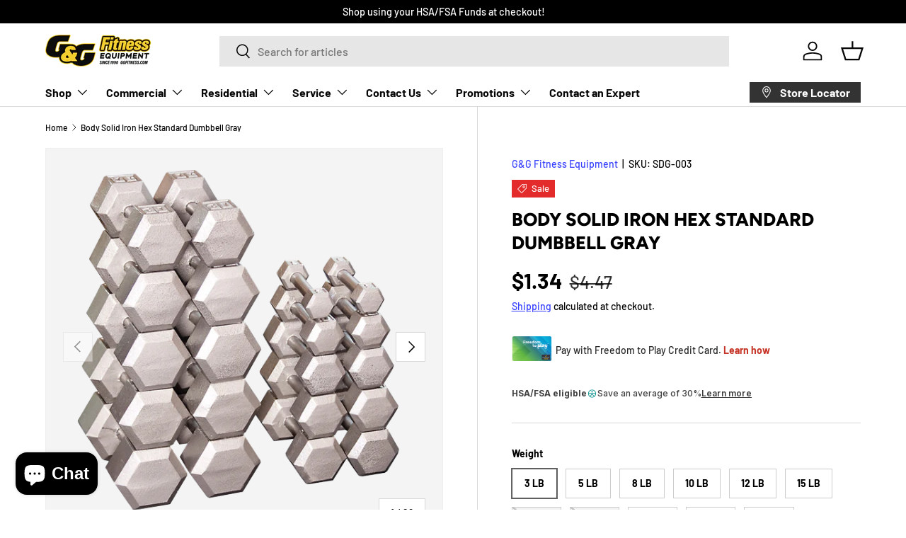

--- FILE ---
content_type: text/json
request_url: https://conf.config-security.com/model
body_size: 84
content:
{"title":"recommendation AI model (keras)","structure":"release_id=0x34:55:4e:5b:6b:73:53:32:63:5a:27:4a:4b:65:77:2b:4c:33:57:71:32:51:2e:47:5d:50:55:52:7d;keras;3ob8vz5czghkdx6lvn0grx816cdw95jaxualgmxdjlgbpgygrigx1qbl3io1l1xsi1ob6uyv","weights":"../weights/34554e5b.h5","biases":"../biases/34554e5b.h5"}

--- FILE ---
content_type: text/javascript; charset=utf-8
request_url: https://home.livefit.com/products/body-solid-iron-hex-standard-dumbbell-gray.js
body_size: 2893
content:
{"id":1342083792998,"title":"Body Solid Iron Hex Standard Dumbbell Gray","handle":"body-solid-iron-hex-standard-dumbbell-gray","description":"\u003cdiv style=\"font-family: Arial, sans-serif; line-height: 1.6;\"\u003e\n    \u003ch2 style=\"color: rgb(51, 51, 51);\"\u003eSteel Cast Hex Dumbbells\u003c\/h2\u003e\n    \u003cp\u003e\n        Experience unparalleled durability and performance with our \u003cstrong\u003eSteel Cast Hex Dumbbells\u003c\/strong\u003e. Engineered for strength and safety, these dumbbells are built to withstand the toughest workouts, making them an essential addition to any home gym or commercial fitness facility. Available in a wide range of sizes from 3 lbs to 120 lbs, these dumbbells are sold separately, allowing you to customize your workout set to match your fitness goals.\n    \u003c\/p\u003e\n    \u003cul\u003e\n        \u003cli\u003e\n\u003cstrong\u003eUnbreakable Design:\u003c\/strong\u003e The heads of these dumbbells are cast completely around and through two high-carbon Roll Pins, which are permanently embedded in the steel handles. This construction ensures that no matter how much they’re abused, these dumbbells won’t break, providing you with reliable performance for years to come.\u003c\/li\u003e\n        \u003cli\u003e\n\u003cstrong\u003eSafe and Stable Workouts:\u003c\/strong\u003e The specially designed hexagonal shape prevents the dumbbells from rolling, ensuring they stay in place during your workout. This design not only enhances safety but also makes storage easier and more organized.\u003c\/li\u003e\n        \u003cli\u003e\n\u003cstrong\u003eEasy Readability:\u003c\/strong\u003e Each dumbbell features raised silver numbers, making weight identification quick and easy. This allows for faster transitions between exercises, particularly in fast-paced workout environments.\u003c\/li\u003e\n        \u003cli\u003e\n\u003cstrong\u003eSmooth and Safe Handling:\u003c\/strong\u003e All edges and corners of the dumbbells are ground smooth, providing a comfortable and safe grip. This attention to detail ensures that your hands are protected from nicks and scratches during use.\u003c\/li\u003e\n        \u003cli\u003e\n\u003cstrong\u003eWide Range of Sizes:\u003c\/strong\u003e Available in sizes ranging from 3 lbs to 120 lbs, these dumbbells are perfect for all fitness levels. Whether you're just starting out or are an experienced lifter, you’ll find the right weights to suit your needs.\u003c\/li\u003e\n    \u003c\/ul\u003e\n    \u003cp\u003e\n        The Steel Cast Hex Dumbbells are built to last, offering unmatched durability and safety for your strength training routines. With their robust construction and practical design, these dumbbells are the ideal choice for anyone serious about fitness.\n    \u003c\/p\u003e\n    \u003cp\u003e\n        \u003cstrong\u003eAvailable Sizes:\u003c\/strong\u003e 3 lbs, 5 lbs, 8 lbs, 10 lbs, 12 lbs, 15 lbs, 20 lbs, 25 lbs, 30 lbs, 35 lbs, 40 lbs, 45 lbs, 50 lbs, 55 lbs, 60 lbs, 65 lbs, 70 lbs, 75 lbs, 80 lbs, 85 lbs, 90 lbs, 95 lbs, 100 lbs, 105 lbs, 110 lbs, 115 lbs, 120 lbs\u003cbr\u003e\n        \u003cstrong\u003eSold:\u003c\/strong\u003e Individually\n    \u003c\/p\u003e\n    \u003cp style=\"font-size: 1.1em; color: rgb(42, 157, 143);\"\u003e\n        Upgrade your strength training with Steel Cast Hex Dumbbells – order your preferred weights today and experience the difference in quality and performance!\n    \u003c\/p\u003e\n\u003c\/div\u003e","published_at":"2026-01-01T00:24:19-05:00","created_at":"2018-07-12T10:08:56-04:00","vendor":"G\u0026G Fitness Equipment","type":"Variant(s) - LBWeight","tags":["Commercial","Dumbbells","Hex Dumbbells","Home","Retail","Strength","Weights"],"price":134,"price_min":134,"price_max":14900,"available":true,"price_varies":true,"compare_at_price":0,"compare_at_price_min":0,"compare_at_price_max":14835,"compare_at_price_varies":true,"variants":[{"id":42277899042918,"title":"3 lb","option1":"3 lb","option2":null,"option3":null,"sku":"SDG-003","requires_shipping":true,"taxable":true,"featured_image":null,"available":true,"name":"Body Solid Iron Hex Standard Dumbbell Gray - 3 lb","public_title":"3 lb","options":["3 lb"],"price":134,"weight":1361,"compare_at_price":447,"inventory_management":"shopify","barcode":"702556100035","requires_selling_plan":false,"selling_plan_allocations":[]},{"id":41917415719014,"title":"5 lb","option1":"5 lb","option2":null,"option3":null,"sku":"SDG-005","requires_shipping":true,"taxable":true,"featured_image":null,"available":true,"name":"Body Solid Iron Hex Standard Dumbbell Gray - 5 lb","public_title":"5 lb","options":["5 lb"],"price":224,"weight":2268,"compare_at_price":745,"inventory_management":"shopify","barcode":"702556100059","requires_selling_plan":false,"selling_plan_allocations":[]},{"id":41917415751782,"title":"8 lb","option1":"8 lb","option2":null,"option3":null,"sku":"SDG-008","requires_shipping":true,"taxable":true,"featured_image":null,"available":true,"name":"Body Solid Iron Hex Standard Dumbbell Gray - 8 lb","public_title":"8 lb","options":["8 lb"],"price":362,"weight":3629,"compare_at_price":1205,"inventory_management":"shopify","barcode":"702556100080","requires_selling_plan":false,"selling_plan_allocations":[]},{"id":41917415784550,"title":"10 lb","option1":"10 lb","option2":null,"option3":null,"sku":"SDG-010","requires_shipping":true,"taxable":true,"featured_image":null,"available":true,"name":"Body Solid Iron Hex Standard Dumbbell Gray - 10 lb","public_title":"10 lb","options":["10 lb"],"price":447,"weight":4536,"compare_at_price":1490,"inventory_management":"shopify","barcode":"702556100103","requires_selling_plan":false,"selling_plan_allocations":[]},{"id":41917415817318,"title":"12 lb","option1":"12 lb","option2":null,"option3":null,"sku":"SDG-012","requires_shipping":true,"taxable":true,"featured_image":null,"available":true,"name":"Body Solid Iron Hex Standard Dumbbell Gray - 12 lb","public_title":"12 lb","options":["12 lb"],"price":536,"weight":5443,"compare_at_price":1788,"inventory_management":"shopify","barcode":"702556100127","requires_selling_plan":false,"selling_plan_allocations":[]},{"id":41917415850086,"title":"15 lb","option1":"15 lb","option2":null,"option3":null,"sku":"SDG-015","requires_shipping":true,"taxable":true,"featured_image":null,"available":true,"name":"Body Solid Iron Hex Standard Dumbbell Gray - 15 lb","public_title":"15 lb","options":["15 lb"],"price":671,"weight":6804,"compare_at_price":2235,"inventory_management":"shopify","barcode":"702556100158","requires_selling_plan":false,"selling_plan_allocations":[]},{"id":41917415882854,"title":"20 lb","option1":"20 lb","option2":null,"option3":null,"sku":"SDG-020","requires_shipping":true,"taxable":true,"featured_image":null,"available":false,"name":"Body Solid Iron Hex Standard Dumbbell Gray - 20 lb","public_title":"20 lb","options":["20 lb"],"price":894,"weight":9072,"compare_at_price":2980,"inventory_management":"shopify","barcode":"702556100202","requires_selling_plan":false,"selling_plan_allocations":[]},{"id":41917415915622,"title":"25 lb","option1":"25 lb","option2":null,"option3":null,"sku":"SDG-025","requires_shipping":true,"taxable":true,"featured_image":null,"available":false,"name":"Body Solid Iron Hex Standard Dumbbell Gray - 25 lb","public_title":"25 lb","options":["25 lb"],"price":1118,"weight":11340,"compare_at_price":3725,"inventory_management":"shopify","barcode":"702556100257","requires_selling_plan":false,"selling_plan_allocations":[]},{"id":41917415948390,"title":"30 lb","option1":"30 lb","option2":null,"option3":null,"sku":"SDG-030","requires_shipping":true,"taxable":true,"featured_image":null,"available":true,"name":"Body Solid Iron Hex Standard Dumbbell Gray - 30 lb","public_title":"30 lb","options":["30 lb"],"price":1341,"weight":13608,"compare_at_price":4470,"inventory_management":"shopify","barcode":"702556100301","requires_selling_plan":false,"selling_plan_allocations":[]},{"id":41917415981158,"title":"35 lb","option1":"35 lb","option2":null,"option3":null,"sku":"SDG-035","requires_shipping":true,"taxable":true,"featured_image":null,"available":true,"name":"Body Solid Iron Hex Standard Dumbbell Gray - 35 lb","public_title":"35 lb","options":["35 lb"],"price":1565,"weight":15876,"compare_at_price":5215,"inventory_management":"shopify","barcode":"702556100356","requires_selling_plan":false,"selling_plan_allocations":[]},{"id":41917416046694,"title":"40 lb","option1":"40 lb","option2":null,"option3":null,"sku":"SDG-040","requires_shipping":true,"taxable":true,"featured_image":null,"available":true,"name":"Body Solid Iron Hex Standard Dumbbell Gray - 40 lb","public_title":"40 lb","options":["40 lb"],"price":1788,"weight":18144,"compare_at_price":5960,"inventory_management":"shopify","barcode":"702556100400","requires_selling_plan":false,"selling_plan_allocations":[]},{"id":41917416079462,"title":"45 lb","option1":"45 lb","option2":null,"option3":null,"sku":"SDG-045","requires_shipping":true,"taxable":true,"featured_image":null,"available":true,"name":"Body Solid Iron Hex Standard Dumbbell Gray - 45 lb","public_title":"45 lb","options":["45 lb"],"price":2012,"weight":20412,"compare_at_price":6705,"inventory_management":"shopify","barcode":"702556100455","requires_selling_plan":false,"selling_plan_allocations":[]},{"id":41917416112230,"title":"50 lb","option1":"50 lb","option2":null,"option3":null,"sku":"SDG-050","requires_shipping":true,"taxable":true,"featured_image":null,"available":true,"name":"Body Solid Iron Hex Standard Dumbbell Gray - 50 lb","public_title":"50 lb","options":["50 lb"],"price":2235,"weight":22680,"compare_at_price":7450,"inventory_management":"shopify","barcode":"702556100509","requires_selling_plan":false,"selling_plan_allocations":[]},{"id":41917416144998,"title":"55 lb","option1":"55 lb","option2":null,"option3":null,"sku":"SDG-055","requires_shipping":true,"taxable":true,"featured_image":null,"available":true,"name":"Body Solid Iron Hex Standard Dumbbell Gray - 55 lb","public_title":"55 lb","options":["55 lb"],"price":2459,"weight":24948,"compare_at_price":8195,"inventory_management":"shopify","barcode":"702556100554","requires_selling_plan":false,"selling_plan_allocations":[]},{"id":41917416177766,"title":"60 lb","option1":"60 lb","option2":null,"option3":null,"sku":"SDG-060","requires_shipping":true,"taxable":true,"featured_image":null,"available":true,"name":"Body Solid Iron Hex Standard Dumbbell Gray - 60 lb","public_title":"60 lb","options":["60 lb"],"price":2682,"weight":27216,"compare_at_price":8940,"inventory_management":"shopify","barcode":"702556100608","requires_selling_plan":false,"selling_plan_allocations":[]},{"id":41917416210534,"title":"65 lb","option1":"65 lb","option2":null,"option3":null,"sku":"SDG-065","requires_shipping":true,"taxable":true,"featured_image":null,"available":true,"name":"Body Solid Iron Hex Standard Dumbbell Gray - 65 lb","public_title":"65 lb","options":["65 lb"],"price":2906,"weight":29484,"compare_at_price":9685,"inventory_management":"shopify","barcode":"702556100653","requires_selling_plan":false,"selling_plan_allocations":[]},{"id":41917416243302,"title":"70 lb","option1":"70 lb","option2":null,"option3":null,"sku":"SDG-070","requires_shipping":true,"taxable":true,"featured_image":null,"available":true,"name":"Body Solid Iron Hex Standard Dumbbell Gray - 70 lb","public_title":"70 lb","options":["70 lb"],"price":3129,"weight":31751,"compare_at_price":10430,"inventory_management":"shopify","barcode":"702556100707","requires_selling_plan":false,"selling_plan_allocations":[]},{"id":41917416276070,"title":"75 lb","option1":"75 lb","option2":null,"option3":null,"sku":"SDG-075","requires_shipping":true,"taxable":true,"featured_image":null,"available":true,"name":"Body Solid Iron Hex Standard Dumbbell Gray - 75 lb","public_title":"75 lb","options":["75 lb"],"price":3353,"weight":34019,"compare_at_price":11175,"inventory_management":"shopify","barcode":"702556100752","requires_selling_plan":false,"selling_plan_allocations":[]},{"id":41917416308838,"title":"80 lb","option1":"80 lb","option2":null,"option3":null,"sku":"SDG-080","requires_shipping":true,"taxable":true,"featured_image":null,"available":true,"name":"Body Solid Iron Hex Standard Dumbbell Gray - 80 lb","public_title":"80 lb","options":["80 lb"],"price":11920,"weight":36287,"compare_at_price":0,"inventory_management":"shopify","barcode":"702556100806","requires_selling_plan":false,"selling_plan_allocations":[]},{"id":41917416341606,"title":"85 lb","option1":"85 lb","option2":null,"option3":null,"sku":"SDG-085","requires_shipping":true,"taxable":true,"featured_image":null,"available":false,"name":"Body Solid Iron Hex Standard Dumbbell Gray - 85 lb","public_title":"85 lb","options":["85 lb"],"price":11920,"weight":38555,"compare_at_price":0,"inventory_management":"shopify","barcode":"702556100851","requires_selling_plan":false,"selling_plan_allocations":[]},{"id":41917416374374,"title":"90 lb","option1":"90 lb","option2":null,"option3":null,"sku":"SDG-090","requires_shipping":true,"taxable":true,"featured_image":null,"available":false,"name":"Body Solid Iron Hex Standard Dumbbell Gray - 90 lb","public_title":"90 lb","options":["90 lb"],"price":13410,"weight":40823,"compare_at_price":0,"inventory_management":"shopify","barcode":"702556100905","requires_selling_plan":false,"selling_plan_allocations":[]},{"id":41917416407142,"title":"95 lb","option1":"95 lb","option2":null,"option3":null,"sku":"SDG-095","requires_shipping":true,"taxable":true,"featured_image":null,"available":true,"name":"Body Solid Iron Hex Standard Dumbbell Gray - 95 lb","public_title":"95 lb","options":["95 lb"],"price":4247,"weight":43091,"compare_at_price":14155,"inventory_management":"shopify","barcode":"702556100950","requires_selling_plan":false,"selling_plan_allocations":[]},{"id":41917416439910,"title":"100 lb","option1":"100 lb","option2":null,"option3":null,"sku":"SDG-100","requires_shipping":true,"taxable":true,"featured_image":null,"available":false,"name":"Body Solid Iron Hex Standard Dumbbell Gray - 100 lb","public_title":"100 lb","options":["100 lb"],"price":14900,"weight":45359,"compare_at_price":0,"inventory_management":"shopify","barcode":"SDG100","requires_selling_plan":false,"selling_plan_allocations":[]},{"id":41917416538214,"title":"115 lb","option1":"115 lb","option2":null,"option3":null,"sku":"SDG-115","requires_shipping":true,"taxable":true,"featured_image":null,"available":true,"name":"Body Solid Iron Hex Standard Dumbbell Gray - 115 lb","public_title":"115 lb","options":["115 lb"],"price":4451,"weight":52163,"compare_at_price":14835,"inventory_management":"shopify","barcode":"702556101155","requires_selling_plan":false,"selling_plan_allocations":[]}],"images":["\/\/cdn.shopify.com\/s\/files\/1\/0013\/1471\/7798\/products\/Hex_Dumbbells.png?v=1531404536","\/\/cdn.shopify.com\/s\/files\/1\/0013\/1471\/7798\/products\/Hex_Dumbbells_2.png?v=1531404536","\/\/cdn.shopify.com\/s\/files\/1\/0013\/1471\/7798\/products\/SDX05_HERO.png?v=1531404536","\/\/cdn.shopify.com\/s\/files\/1\/0013\/1471\/7798\/products\/SDX08_HERO.png?v=1531404536","\/\/cdn.shopify.com\/s\/files\/1\/0013\/1471\/7798\/products\/SDX12_HERO.png?v=1531404536","\/\/cdn.shopify.com\/s\/files\/1\/0013\/1471\/7798\/products\/SDX15_HERO.png?v=1531404536","\/\/cdn.shopify.com\/s\/files\/1\/0013\/1471\/7798\/products\/SDX20_HERO.png?v=1531404536","\/\/cdn.shopify.com\/s\/files\/1\/0013\/1471\/7798\/products\/SDX25_HERO.png?v=1531404536","\/\/cdn.shopify.com\/s\/files\/1\/0013\/1471\/7798\/products\/SDX30_HERO.png?v=1531404536","\/\/cdn.shopify.com\/s\/files\/1\/0013\/1471\/7798\/products\/SDX35_HERO.png?v=1531404536","\/\/cdn.shopify.com\/s\/files\/1\/0013\/1471\/7798\/products\/SDX40_HERO.png?v=1531404536","\/\/cdn.shopify.com\/s\/files\/1\/0013\/1471\/7798\/products\/SDX45_HERO.png?v=1531404536","\/\/cdn.shopify.com\/s\/files\/1\/0013\/1471\/7798\/products\/SDX50_HERO.png?v=1531404536","\/\/cdn.shopify.com\/s\/files\/1\/0013\/1471\/7798\/products\/SDX55_HERO.png?v=1531404536","\/\/cdn.shopify.com\/s\/files\/1\/0013\/1471\/7798\/products\/SDX60_HERO.png?v=1531404536","\/\/cdn.shopify.com\/s\/files\/1\/0013\/1471\/7798\/products\/SDX65_HERO.png?v=1531404536","\/\/cdn.shopify.com\/s\/files\/1\/0013\/1471\/7798\/products\/SDX70_HERO.png?v=1531404536","\/\/cdn.shopify.com\/s\/files\/1\/0013\/1471\/7798\/products\/SDX75_HERO.png?v=1531404536","\/\/cdn.shopify.com\/s\/files\/1\/0013\/1471\/7798\/products\/SDX80_HERO.png?v=1531404536","\/\/cdn.shopify.com\/s\/files\/1\/0013\/1471\/7798\/products\/SDX85_HERO.png?v=1531404536","\/\/cdn.shopify.com\/s\/files\/1\/0013\/1471\/7798\/products\/SDX90_HERO.png?v=1531404536","\/\/cdn.shopify.com\/s\/files\/1\/0013\/1471\/7798\/products\/80_lb.png?v=1657039744","\/\/cdn.shopify.com\/s\/files\/1\/0013\/1471\/7798\/products\/40lb.png?v=1657039854","\/\/cdn.shopify.com\/s\/files\/1\/0013\/1471\/7798\/products\/35lb.png?v=1657039871","\/\/cdn.shopify.com\/s\/files\/1\/0013\/1471\/7798\/products\/30lb.png?v=1657039881","\/\/cdn.shopify.com\/s\/files\/1\/0013\/1471\/7798\/products\/25_lb.png?v=1657039918","\/\/cdn.shopify.com\/s\/files\/1\/0013\/1471\/7798\/products\/12_lb.png?v=1657039954","\/\/cdn.shopify.com\/s\/files\/1\/0013\/1471\/7798\/products\/15lb.png?v=1657039988","\/\/cdn.shopify.com\/s\/files\/1\/0013\/1471\/7798\/products\/20lbs.png?v=1657040002"],"featured_image":"\/\/cdn.shopify.com\/s\/files\/1\/0013\/1471\/7798\/products\/Hex_Dumbbells.png?v=1531404536","options":[{"name":"Weight","position":1,"values":["3 lb","5 lb","8 lb","10 lb","12 lb","15 lb","20 lb","25 lb","30 lb","35 lb","40 lb","45 lb","50 lb","55 lb","60 lb","65 lb","70 lb","75 lb","80 lb","85 lb","90 lb","95 lb","100 lb","115 lb"]}],"url":"\/products\/body-solid-iron-hex-standard-dumbbell-gray","media":[{"alt":"Body Solid Iron Hex Standard Dumbbell Gray G\u0026G Fitness Equipment Variant(s) - LBWeight Hex_Dumbbells","id":927694815334,"position":1,"preview_image":{"aspect_ratio":1.0,"height":600,"width":600,"src":"https:\/\/cdn.shopify.com\/s\/files\/1\/0013\/1471\/7798\/products\/Hex_Dumbbells.png?v=1531404536"},"aspect_ratio":1.0,"height":600,"media_type":"image","src":"https:\/\/cdn.shopify.com\/s\/files\/1\/0013\/1471\/7798\/products\/Hex_Dumbbells.png?v=1531404536","width":600},{"alt":"Body Solid Iron Hex Standard Dumbbell Gray G\u0026G Fitness Equipment Variant(s) - LBWeight Hex_Dumbbells_2","id":927694848102,"position":2,"preview_image":{"aspect_ratio":1.0,"height":600,"width":600,"src":"https:\/\/cdn.shopify.com\/s\/files\/1\/0013\/1471\/7798\/products\/Hex_Dumbbells_2.png?v=1531404536"},"aspect_ratio":1.0,"height":600,"media_type":"image","src":"https:\/\/cdn.shopify.com\/s\/files\/1\/0013\/1471\/7798\/products\/Hex_Dumbbells_2.png?v=1531404536","width":600},{"alt":"Body Solid Iron Hex Standard Dumbbell Gray G\u0026G Fitness Equipment Variant(s) - LBWeight SDX05_HERO","id":927694880870,"position":3,"preview_image":{"aspect_ratio":1.0,"height":600,"width":600,"src":"https:\/\/cdn.shopify.com\/s\/files\/1\/0013\/1471\/7798\/products\/SDX05_HERO.png?v=1531404536"},"aspect_ratio":1.0,"height":600,"media_type":"image","src":"https:\/\/cdn.shopify.com\/s\/files\/1\/0013\/1471\/7798\/products\/SDX05_HERO.png?v=1531404536","width":600},{"alt":"Body Solid Iron Hex Standard Dumbbell Gray G\u0026G Fitness Equipment Variant(s) - LBWeight SDX08_HERO","id":927694913638,"position":4,"preview_image":{"aspect_ratio":1.0,"height":600,"width":600,"src":"https:\/\/cdn.shopify.com\/s\/files\/1\/0013\/1471\/7798\/products\/SDX08_HERO.png?v=1531404536"},"aspect_ratio":1.0,"height":600,"media_type":"image","src":"https:\/\/cdn.shopify.com\/s\/files\/1\/0013\/1471\/7798\/products\/SDX08_HERO.png?v=1531404536","width":600},{"alt":"Body Solid Iron Hex Standard Dumbbell Gray G\u0026G Fitness Equipment Variant(s) - LBWeight SDX12_HERO","id":927694946406,"position":5,"preview_image":{"aspect_ratio":1.0,"height":600,"width":600,"src":"https:\/\/cdn.shopify.com\/s\/files\/1\/0013\/1471\/7798\/products\/SDX12_HERO.png?v=1531404536"},"aspect_ratio":1.0,"height":600,"media_type":"image","src":"https:\/\/cdn.shopify.com\/s\/files\/1\/0013\/1471\/7798\/products\/SDX12_HERO.png?v=1531404536","width":600},{"alt":"Body Solid Iron Hex Standard Dumbbell Gray G\u0026G Fitness Equipment Variant(s) - LBWeight SDX15_HERO","id":927694979174,"position":6,"preview_image":{"aspect_ratio":1.0,"height":600,"width":600,"src":"https:\/\/cdn.shopify.com\/s\/files\/1\/0013\/1471\/7798\/products\/SDX15_HERO.png?v=1531404536"},"aspect_ratio":1.0,"height":600,"media_type":"image","src":"https:\/\/cdn.shopify.com\/s\/files\/1\/0013\/1471\/7798\/products\/SDX15_HERO.png?v=1531404536","width":600},{"alt":"Body Solid Iron Hex Standard Dumbbell Gray G\u0026G Fitness Equipment Variant(s) - LBWeight SDX20_HERO","id":927695011942,"position":7,"preview_image":{"aspect_ratio":1.0,"height":600,"width":600,"src":"https:\/\/cdn.shopify.com\/s\/files\/1\/0013\/1471\/7798\/products\/SDX20_HERO.png?v=1531404536"},"aspect_ratio":1.0,"height":600,"media_type":"image","src":"https:\/\/cdn.shopify.com\/s\/files\/1\/0013\/1471\/7798\/products\/SDX20_HERO.png?v=1531404536","width":600},{"alt":"Body Solid Iron Hex Standard Dumbbell Gray G\u0026G Fitness Equipment Variant(s) - LBWeight SDX25_HERO","id":927695044710,"position":8,"preview_image":{"aspect_ratio":1.0,"height":600,"width":600,"src":"https:\/\/cdn.shopify.com\/s\/files\/1\/0013\/1471\/7798\/products\/SDX25_HERO.png?v=1531404536"},"aspect_ratio":1.0,"height":600,"media_type":"image","src":"https:\/\/cdn.shopify.com\/s\/files\/1\/0013\/1471\/7798\/products\/SDX25_HERO.png?v=1531404536","width":600},{"alt":"Body Solid Iron Hex Standard Dumbbell Gray G\u0026G Fitness Equipment Variant(s) - LBWeight SDX30_HERO","id":927695077478,"position":9,"preview_image":{"aspect_ratio":1.0,"height":600,"width":600,"src":"https:\/\/cdn.shopify.com\/s\/files\/1\/0013\/1471\/7798\/products\/SDX30_HERO.png?v=1531404536"},"aspect_ratio":1.0,"height":600,"media_type":"image","src":"https:\/\/cdn.shopify.com\/s\/files\/1\/0013\/1471\/7798\/products\/SDX30_HERO.png?v=1531404536","width":600},{"alt":"Body Solid Iron Hex Standard Dumbbell Gray G\u0026G Fitness Equipment Variant(s) - LBWeight SDX35_HERO","id":927695110246,"position":10,"preview_image":{"aspect_ratio":1.0,"height":600,"width":600,"src":"https:\/\/cdn.shopify.com\/s\/files\/1\/0013\/1471\/7798\/products\/SDX35_HERO.png?v=1531404536"},"aspect_ratio":1.0,"height":600,"media_type":"image","src":"https:\/\/cdn.shopify.com\/s\/files\/1\/0013\/1471\/7798\/products\/SDX35_HERO.png?v=1531404536","width":600},{"alt":"Body Solid Iron Hex Standard Dumbbell Gray G\u0026G Fitness Equipment Variant(s) - LBWeight SDX40_HERO","id":927695143014,"position":11,"preview_image":{"aspect_ratio":1.0,"height":600,"width":600,"src":"https:\/\/cdn.shopify.com\/s\/files\/1\/0013\/1471\/7798\/products\/SDX40_HERO.png?v=1531404536"},"aspect_ratio":1.0,"height":600,"media_type":"image","src":"https:\/\/cdn.shopify.com\/s\/files\/1\/0013\/1471\/7798\/products\/SDX40_HERO.png?v=1531404536","width":600},{"alt":"Body Solid Iron Hex Standard Dumbbell Gray G\u0026G Fitness Equipment Variant(s) - LBWeight SDX45_HERO","id":927695175782,"position":12,"preview_image":{"aspect_ratio":1.0,"height":600,"width":600,"src":"https:\/\/cdn.shopify.com\/s\/files\/1\/0013\/1471\/7798\/products\/SDX45_HERO.png?v=1531404536"},"aspect_ratio":1.0,"height":600,"media_type":"image","src":"https:\/\/cdn.shopify.com\/s\/files\/1\/0013\/1471\/7798\/products\/SDX45_HERO.png?v=1531404536","width":600},{"alt":"Body Solid Iron Hex Standard Dumbbell Gray G\u0026G Fitness Equipment Variant(s) - LBWeight SDX50_HERO","id":927695208550,"position":13,"preview_image":{"aspect_ratio":1.0,"height":600,"width":600,"src":"https:\/\/cdn.shopify.com\/s\/files\/1\/0013\/1471\/7798\/products\/SDX50_HERO.png?v=1531404536"},"aspect_ratio":1.0,"height":600,"media_type":"image","src":"https:\/\/cdn.shopify.com\/s\/files\/1\/0013\/1471\/7798\/products\/SDX50_HERO.png?v=1531404536","width":600},{"alt":"Body Solid Iron Hex Standard Dumbbell Gray G\u0026G Fitness Equipment Variant(s) - LBWeight SDX55_HERO","id":927695241318,"position":14,"preview_image":{"aspect_ratio":1.0,"height":600,"width":600,"src":"https:\/\/cdn.shopify.com\/s\/files\/1\/0013\/1471\/7798\/products\/SDX55_HERO.png?v=1531404536"},"aspect_ratio":1.0,"height":600,"media_type":"image","src":"https:\/\/cdn.shopify.com\/s\/files\/1\/0013\/1471\/7798\/products\/SDX55_HERO.png?v=1531404536","width":600},{"alt":"Body Solid Iron Hex Standard Dumbbell Gray G\u0026G Fitness Equipment Variant(s) - LBWeight SDX60_HERO","id":927695274086,"position":15,"preview_image":{"aspect_ratio":1.0,"height":600,"width":600,"src":"https:\/\/cdn.shopify.com\/s\/files\/1\/0013\/1471\/7798\/products\/SDX60_HERO.png?v=1531404536"},"aspect_ratio":1.0,"height":600,"media_type":"image","src":"https:\/\/cdn.shopify.com\/s\/files\/1\/0013\/1471\/7798\/products\/SDX60_HERO.png?v=1531404536","width":600},{"alt":"Body Solid Iron Hex Standard Dumbbell Gray G\u0026G Fitness Equipment Variant(s) - LBWeight SDX65_HERO","id":927695306854,"position":16,"preview_image":{"aspect_ratio":1.0,"height":600,"width":600,"src":"https:\/\/cdn.shopify.com\/s\/files\/1\/0013\/1471\/7798\/products\/SDX65_HERO.png?v=1531404536"},"aspect_ratio":1.0,"height":600,"media_type":"image","src":"https:\/\/cdn.shopify.com\/s\/files\/1\/0013\/1471\/7798\/products\/SDX65_HERO.png?v=1531404536","width":600},{"alt":"Body Solid Iron Hex Standard Dumbbell Gray G\u0026G Fitness Equipment Variant(s) - LBWeight SDX70_HERO","id":927695339622,"position":17,"preview_image":{"aspect_ratio":1.0,"height":600,"width":600,"src":"https:\/\/cdn.shopify.com\/s\/files\/1\/0013\/1471\/7798\/products\/SDX70_HERO.png?v=1531404536"},"aspect_ratio":1.0,"height":600,"media_type":"image","src":"https:\/\/cdn.shopify.com\/s\/files\/1\/0013\/1471\/7798\/products\/SDX70_HERO.png?v=1531404536","width":600},{"alt":"Body Solid Iron Hex Standard Dumbbell Gray G\u0026G Fitness Equipment Variant(s) - LBWeight SDX75_HERO","id":927695372390,"position":18,"preview_image":{"aspect_ratio":1.0,"height":600,"width":600,"src":"https:\/\/cdn.shopify.com\/s\/files\/1\/0013\/1471\/7798\/products\/SDX75_HERO.png?v=1531404536"},"aspect_ratio":1.0,"height":600,"media_type":"image","src":"https:\/\/cdn.shopify.com\/s\/files\/1\/0013\/1471\/7798\/products\/SDX75_HERO.png?v=1531404536","width":600},{"alt":"Body Solid Iron Hex Standard Dumbbell Gray G\u0026G Fitness Equipment Variant(s) - LBWeight SDX80_HERO","id":927695405158,"position":19,"preview_image":{"aspect_ratio":1.0,"height":600,"width":600,"src":"https:\/\/cdn.shopify.com\/s\/files\/1\/0013\/1471\/7798\/products\/SDX80_HERO.png?v=1531404536"},"aspect_ratio":1.0,"height":600,"media_type":"image","src":"https:\/\/cdn.shopify.com\/s\/files\/1\/0013\/1471\/7798\/products\/SDX80_HERO.png?v=1531404536","width":600},{"alt":"Body Solid Iron Hex Standard Dumbbell Gray G\u0026G Fitness Equipment Variant(s) - LBWeight SDX85_HERO","id":927695437926,"position":20,"preview_image":{"aspect_ratio":1.0,"height":600,"width":600,"src":"https:\/\/cdn.shopify.com\/s\/files\/1\/0013\/1471\/7798\/products\/SDX85_HERO.png?v=1531404536"},"aspect_ratio":1.0,"height":600,"media_type":"image","src":"https:\/\/cdn.shopify.com\/s\/files\/1\/0013\/1471\/7798\/products\/SDX85_HERO.png?v=1531404536","width":600},{"alt":"Body Solid Iron Hex Standard Dumbbell Gray G\u0026G Fitness Equipment Variant(s) - LBWeight SDX90_HERO","id":927695470694,"position":21,"preview_image":{"aspect_ratio":1.0,"height":600,"width":600,"src":"https:\/\/cdn.shopify.com\/s\/files\/1\/0013\/1471\/7798\/products\/SDX90_HERO.png?v=1531404536"},"aspect_ratio":1.0,"height":600,"media_type":"image","src":"https:\/\/cdn.shopify.com\/s\/files\/1\/0013\/1471\/7798\/products\/SDX90_HERO.png?v=1531404536","width":600},{"alt":"Body Solid Iron Hex Standard Dumbbell Gray G\u0026G Fitness Equipment Variant(s) - LBWeight 80_lb","id":21233478172774,"position":22,"preview_image":{"aspect_ratio":1.0,"height":600,"width":600,"src":"https:\/\/cdn.shopify.com\/s\/files\/1\/0013\/1471\/7798\/products\/80_lb.png?v=1657039744"},"aspect_ratio":1.0,"height":600,"media_type":"image","src":"https:\/\/cdn.shopify.com\/s\/files\/1\/0013\/1471\/7798\/products\/80_lb.png?v=1657039744","width":600},{"alt":"Body Solid Iron Hex Standard Dumbbell Gray G\u0026G Fitness Equipment Variant(s) - LBWeight 40lb","id":21233490493542,"position":23,"preview_image":{"aspect_ratio":1.0,"height":600,"width":600,"src":"https:\/\/cdn.shopify.com\/s\/files\/1\/0013\/1471\/7798\/products\/40lb.png?v=1657039854"},"aspect_ratio":1.0,"height":600,"media_type":"image","src":"https:\/\/cdn.shopify.com\/s\/files\/1\/0013\/1471\/7798\/products\/40lb.png?v=1657039854","width":600},{"alt":"Body Solid Iron Hex Standard Dumbbell Gray G\u0026G Fitness Equipment Variant(s) - LBWeight 35lb","id":21233490690150,"position":24,"preview_image":{"aspect_ratio":1.0,"height":600,"width":600,"src":"https:\/\/cdn.shopify.com\/s\/files\/1\/0013\/1471\/7798\/products\/35lb.png?v=1657039871"},"aspect_ratio":1.0,"height":600,"media_type":"image","src":"https:\/\/cdn.shopify.com\/s\/files\/1\/0013\/1471\/7798\/products\/35lb.png?v=1657039871","width":600},{"alt":"Body Solid Iron Hex Standard Dumbbell Gray G\u0026G Fitness Equipment Variant(s) - LBWeight 30lb","id":21233491083366,"position":25,"preview_image":{"aspect_ratio":1.0,"height":600,"width":600,"src":"https:\/\/cdn.shopify.com\/s\/files\/1\/0013\/1471\/7798\/products\/30lb.png?v=1657039881"},"aspect_ratio":1.0,"height":600,"media_type":"image","src":"https:\/\/cdn.shopify.com\/s\/files\/1\/0013\/1471\/7798\/products\/30lb.png?v=1657039881","width":600},{"alt":"Body Solid Iron Hex Standard Dumbbell Gray G\u0026G Fitness Equipment Variant(s) - LBWeight 25_lb","id":21233491443814,"position":26,"preview_image":{"aspect_ratio":1.0,"height":600,"width":600,"src":"https:\/\/cdn.shopify.com\/s\/files\/1\/0013\/1471\/7798\/products\/25_lb.png?v=1657039918"},"aspect_ratio":1.0,"height":600,"media_type":"image","src":"https:\/\/cdn.shopify.com\/s\/files\/1\/0013\/1471\/7798\/products\/25_lb.png?v=1657039918","width":600},{"alt":"Body Solid Iron Hex Standard Dumbbell Gray G\u0026G Fitness Equipment Variant(s) - LBWeight 12_lb","id":21233491738726,"position":27,"preview_image":{"aspect_ratio":1.0,"height":600,"width":600,"src":"https:\/\/cdn.shopify.com\/s\/files\/1\/0013\/1471\/7798\/products\/12_lb.png?v=1657039954"},"aspect_ratio":1.0,"height":600,"media_type":"image","src":"https:\/\/cdn.shopify.com\/s\/files\/1\/0013\/1471\/7798\/products\/12_lb.png?v=1657039954","width":600},{"alt":"Body Solid Iron Hex Standard Dumbbell Gray G\u0026G Fitness Equipment Variant(s) - LBWeight 15lb","id":21233492557926,"position":28,"preview_image":{"aspect_ratio":1.0,"height":600,"width":600,"src":"https:\/\/cdn.shopify.com\/s\/files\/1\/0013\/1471\/7798\/products\/15lb.png?v=1657039988"},"aspect_ratio":1.0,"height":600,"media_type":"image","src":"https:\/\/cdn.shopify.com\/s\/files\/1\/0013\/1471\/7798\/products\/15lb.png?v=1657039988","width":600},{"alt":"Body Solid Iron Hex Standard Dumbbell Gray G\u0026G Fitness Equipment Variant(s) - LBWeight 20lbs","id":21233492852838,"position":29,"preview_image":{"aspect_ratio":1.0,"height":600,"width":600,"src":"https:\/\/cdn.shopify.com\/s\/files\/1\/0013\/1471\/7798\/products\/20lbs.png?v=1657040002"},"aspect_ratio":1.0,"height":600,"media_type":"image","src":"https:\/\/cdn.shopify.com\/s\/files\/1\/0013\/1471\/7798\/products\/20lbs.png?v=1657040002","width":600}],"requires_selling_plan":false,"selling_plan_groups":[]}